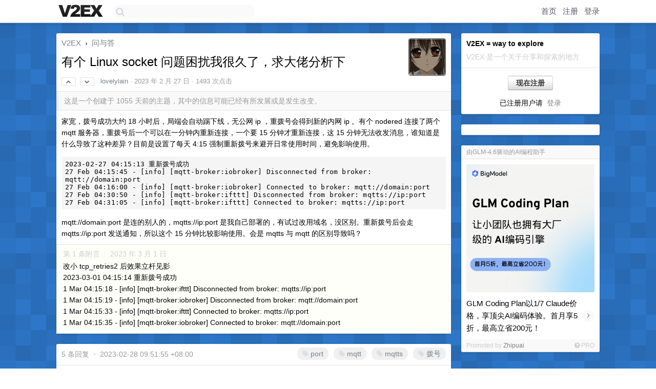

--- FILE ---
content_type: text/html; charset=UTF-8
request_url: https://jp.v2ex.com/t/919503
body_size: 8245
content:
<!DOCTYPE html>
<html lang="zh-CN">
<head>
    <meta name="Content-Type" content="text/html;charset=utf-8">
    <meta name="Referrer" content="unsafe-url">
    <meta content="True" name="HandheldFriendly">
    
    <meta name="theme-color" content="#ffffff">
    
    
    <meta name="apple-mobile-web-app-capable" content="yes" />
<meta name="mobile-web-app-capable" content="yes" />
<meta name="detectify-verification" content="d0264f228155c7a1f72c3d91c17ce8fb" />
<meta name="p:domain_verify" content="b87e3b55b409494aab88c1610b05a5f0"/>
<meta name="alexaVerifyID" content="OFc8dmwZo7ttU4UCnDh1rKDtLlY" />
<meta name="baidu-site-verification" content="D00WizvYyr" />
<meta name="msvalidate.01" content="D9B08FEA08E3DA402BF07ABAB61D77DE" />
<meta property="wb:webmaster" content="f2f4cb229bda06a4" />
<meta name="google-site-verification" content="LM_cJR94XJIqcYJeOCscGVMWdaRUvmyz6cVOqkFplaU" />
<meta name="wwads-cn-verify" content="c8ffe9a587b126f152ed3d89a146b445" />
<script type="text/javascript" src="https://cdn.wwads.cn/js/makemoney.js" async></script>
<script async src="https://pagead2.googlesyndication.com/pagead/js/adsbygoogle.js?client=ca-pub-5060390720525238"
     crossorigin="anonymous"></script>
    
    <title>有个 Linux socket 问题困扰我很久了，求大佬分析下 - V2EX</title>
    <link rel="dns-prefetch" href="https://static.v2ex.com/" />
<link rel="dns-prefetch" href="https://cdn.v2ex.com/" />
<link rel="dns-prefetch" href="https://i.v2ex.co/" />
<link rel="dns-prefetch" href="https://www.google-analytics.com/" />    
    <style>
        body {
            min-width: 820px;
            font-family: "Helvetica Neue", "Luxi Sans", "Segoe UI", "Hiragino Sans GB", "Microsoft Yahei", sans-serif, "Apple Logo";
        }
    </style>
    <link rel="stylesheet" type="text/css" media="screen" href="/assets/c5cbeb747d47558e3043308a6db51d2046fbbcae-combo.css?t=1768660200">
    
    <script>
        const SITE_NIGHT = 0;
    </script>
    <link rel="stylesheet" href="/static/css/vendor/tomorrow.css?v=3c006808236080a5d98ba4e64b8f323f" type="text/css">
    
    <link rel="icon" sizes="192x192" href="/static/icon-192.png">
    <link rel="apple-touch-icon" sizes="180x180" href="/static/apple-touch-icon-180.png?v=91e795b8b5d9e2cbf2d886c3d4b7d63c">
    
    <link rel="shortcut icon" href="/static/favicon.ico" type="image/png">
    
    
    <link rel="manifest" href="/manifest.webmanifest">
    <script>
        const LANG = 'zhcn';
        const FEATURES = ['search', 'favorite-nodes-sort'];
    </script>
    <script src="/assets/e018fd2b900d7499242ac6e8286c94e0e0cc8e0d-combo.js?t=1768660200" defer></script>
    <meta name="description" content="问与答 - @lovelylain - 家宽，拨号成功大约 18 小时后，局端会自动踢下线，无公网 ip ，重拨号会得到新的内网 ip 。有个 nodered 连接了两个 mqtt 服务器，重拨号后一个可以在一分钟内重新连接，一个要 15">
    
    
    <link rel="canonical" href="https://www.v2ex.com/t/919503">
    
    




<meta property="og:locale" content="zh_CN" />
<meta property="og:type" content="article" />
<meta property="og:title" content="有个 Linux socket 问题困扰我很久了，求大佬分析下 - V2EX" />
<meta property="og:description" content="问与答 - @lovelylain - 家宽，拨号成功大约 18 小时后，局端会自动踢下线，无公网 ip ，重拨号会得到新的内网 ip 。有个 nodered 连接了两个 mqtt 服务器，重拨号后一个可以在一分钟内重新连接，一个要 15" />
<meta property="og:url" content="https://www.v2ex.com/t/919503" />
<meta property="og:site_name" content="V2EX" />

<meta property="article:tag" content="qna" />
<meta property="article:section" content="问与答" />
<meta property="article:published_time" content="2023-02-27T06:06:06Z" />

<meta name="twitter:card" content="summary" />
<meta name="twitter:description" content="问与答 - @lovelylain - 家宽，拨号成功大约 18 小时后，局端会自动踢下线，无公网 ip ，重拨号会得到新的内网 ip 。有个 nodered 连接了两个 mqtt 服务器，重拨号后一个可以在一分钟内重新连接，一个要 15" />
<meta name="twitter:title" content="有个 Linux socket 问题困扰我很久了，求大佬分析下 - V2EX" />
<meta name="twitter:image" content="https://cdn.v2ex.com/gravatar/d6a75c239322284cdb01711f89a6b95c?s=73&d=retro" />
<meta name="twitter:site" content="@V2EX" />
<meta name="twitter:creator" content="@V2EX" />
<link rel="top" title="回到顶部" href="#">


<link rel="amphtml" href="https://www.v2ex.com/amp/t/919503" />
<script>
const topicId = 919503;
var once = "90648";

document.addEventListener("DOMContentLoaded", () => {
    protectTraffic();

    if (typeof reloadTopicTips !== 'undefined') {
        window.reloadTopicTips = reloadTopicTips;
    }

    const observer = new IntersectionObserver(
        ([e]) => e.target.toggleAttribute('stuck', e.intersectionRatio < 1),
        {threshold: [1]}
    );

    observer.observe(document.getElementById('reply-box'));

    
    hljs.initHighlightingOnLoad();
    

    $('#Main').on('click', '.no, .ago', function () {
        location.hash = $(this).parents('.cell').prop('id');
    });

    

    // refresh once
    document.addEventListener('visibilitychange', e => {
        if (document.visibilityState === 'visible') {
            fetchOnce().then(once => {
                $('#once').val(once);
            });
        }
    });

    if (location.search.indexOf('p=') > -1) {
    const p = Number(location.search.split('p=')[1].split('&')[0]);
    if (p) {
        const key = 'tp919503';
        if (lscache.set(key, p, 60 * 24 * 30)) { // 30 days
            console.log(`Saved topic page number to ${key}: ` + p);
        }
    }
}

    
});
</script>
<script type="text/javascript">
function format(tpl) {
    var index = 1, items = arguments;
    return (tpl || '').replace(/{(\w*)}/g, function(match, p1) {
        return items[index++] || p1 || match;
    });
}
function loadCSS(url, callback) {
    return $('<link type="text/css" rel="stylesheet"/>')
        .attr({ href: url })
        .on('load', callback)
        .appendTo(document.head);
}
function lazyGist(element) {
    var $btn = $(element);
    var $self = $(element).parent();
    var $link = $self.find('a');
    $btn.prop('disabled', 'disabled').text('Loading...');
    $.getJSON(format('{}.json?callback=?', $link.prop('href').replace($link.prop('hash'), '')))
        .done(function(data) {
            loadCSS(data.stylesheet, function() {
                $self.replaceWith(data.div);
                $('.gist .gist-file .gist-meta a').filter(function() { return this.href === $link.prop('href'); }).parents('.gist-file').siblings().remove();
            });
        })
        .fail(function() { $self.replaceWith($('<a>').attr('href', url).text(url)); });
}
</script>

    
</head>
<body>
    
    
    <div id="Top">
        <div class="content">
            <div class="site-nav">
                <a href="/" name="top" title="way to explore"><div id="Logo"></div></a>
                <div id="search-container">
                    <input id="search" type="text" maxlength="128" autocomplete="off" tabindex="1">
                    <div id="search-result" class="box"></div>
                </div>
                <div class="tools" >
                
                    <a href="/" class="top">首页</a>
                    <a href="/signup" class="top">注册</a>
                    <a href="/signin" class="top">登录</a>
                
                </div>
            </div>
        </div>
    </div>
    
    <div id="Wrapper">
        <div class="content">
            
            <div id="Leftbar"></div>
            <div id="Rightbar">
                <div class="sep20"></div>
                
                    
                    <div class="box">
                        <div class="cell">
                            <strong>V2EX = way to explore</strong>
                            <div class="sep5"></div>
                            <span class="fade">V2EX 是一个关于分享和探索的地方</span>
                        </div>
                        <div class="inner">
                            <div class="sep5"></div>
                            <div align="center"><a href="/signup" class="super normal button">现在注册</a>
                            <div class="sep5"></div>
                            <div class="sep10"></div>
                            已注册用户请 &nbsp;<a href="/signin">登录</a></div>
                        </div>
                    </div>
                    
                    



        
        <div class="sep"></div>
        <div class="box">
            <div class="inner" id="node_sidebar">
                <!--
<a href="/t/10686" class="node">V2EX 提问指南</a>
-->
<style type="text/css">
#Wrapper {
background-color: #2d76c8;
background-image: url("/static/img/shadow_light.png"), url("//static.v2ex.com/bgs/pixels.png");
background-position: 0 0, 0 0;
background-repeat: repeat-x, repeat;
}
  #Wrapper.Night {
  	background-color: #22303f;
	background-image: url("/static/img/shadow.png"), url("//static.v2ex.com/bgs/pixels.png");
	background-repeat: repeat-x, repeat;
    background-position: 0 0, 0 0;
  }
</style>
                
            </div>
            
        </div>
        
    


                    
                    <div class="sep20"></div>
                    <div class="box" id="pro-campaign-container">
    <!-- Campaign content will be loaded here -->
</div>

<script>
document.addEventListener('DOMContentLoaded', function() {
    // Function to escape HTML entities
    function escapeHtml(text) {
        if (!text) return '';
        var div = document.createElement('div');
        div.textContent = text;
        return div.innerHTML;
    }

    // Function to render campaign based on display format
    function renderCampaign(campaign) {
        let html = '';
        let displayFormat = campaign.display_format || 'text-only';
        let title = escapeHtml(campaign.title);
        let description = escapeHtml(campaign.description);
        let callToAction = escapeHtml(campaign.call_to_action);
        let link = escapeHtml(campaign.link);

        // Check if required image URL is available for the display format, fallback to text-only if not
        if (displayFormat === 'small-with-description' && !campaign.img_small_url) {
            displayFormat = 'text-only';
        } else if (displayFormat === 'banner-only' && !campaign.img_banner_url) {
            displayFormat = 'text-only';
        } else if ((displayFormat === 'big-only' || displayFormat === 'big-with-description' || displayFormat === 'big-with-title-description-button') && !campaign.img_big_url) {
            displayFormat = 'text-only';
        }

        html = `<div class="pro-unit-title">${title}</div>`;
        switch(displayFormat) {
            case 'text-only':
                html += `
                    <div class="pro-unit">
                    <div class="pro-unit-description flex-one-row gap10">
                        <div onclick="window.open('${link}', '_blank')">${description}</div>
                        <div><a href="${link}" class="pro-unit-go" target="_blank">›</a>
                        </div>
                    </div>
                    </div>
                `;
                break;

            case 'small-with-description':
                html += `<div class="pro-unit flex-one-row">
                    ${campaign.img_small_cid ? `<div class="pro-unit-small-image">
                        <a href="${link}" target="_blank"><img src="${campaign.img_small_url}" class="pro-unit-img" style="max-width: 130px; max-height: 100px;" /></a>
                    </div>` : ''}
                    <div onclick="window.open('${link}', '_blank')" class="pro-unit-description">${description}</div>
                </div>`;
                break;

            case 'banner-only':
                html += `<div class="cell"><a href="${link}" target="_blank"><img src="${campaign.img_banner_url}" class="pro-unit-img" style="max-width: 250px; max-height: 60px; display: block; vertical-align: bottom;" /></a></div>`;
                break;

            case 'big-only':
                html += `<div class="cell"><a href="${link}" target="_blank"><img src="${campaign.img_big_url}" class="pro-unit-img" style="max-width: 500px; max-height: 500px; width: 100%; display: block; vertical-align: bottom;" /></a></div>`;
                break;

            case 'big-with-description':
                html += `<div class="inner" style="padding-bottom: 0px;"><a href="${link}" target="_blank"><img src="${campaign.img_big_url}" class="pro-unit-img" style="max-width: 500px; max-height: 500px; width: 100%; display: block; vertical-align: bottom;" /></a></div>`;
                html += `<div class="pro-unit-description flex-one-row gap10">
                    <div onclick="window.open('${link}', '_blank')">${description}</div>
                    <div><a href="${link}" class="pro-unit-go" target="_blank">›</a></div></div>`;
                break;

            case 'big-with-title-description-button':
                html += `<div class="inner" style="padding-bottom: 0px;"><a href="${link}" target="_blank"><img src="${campaign.img_big_url}" class="pro-unit-img" style="max-width: 500px; max-height: 500px; width: 100%; display: block; vertical-align: bottom;" /></a></div>`;
                html += `<div class="pro-unit-description">
                    <div style="text-align: center" onclick="window.open('${link}', '_blank')">${description}</div>
                    </div>`;
                html += `<div class="pro-unit-cta-container"><a href="${link}" target="_blank" class="pro-unit-cta">${callToAction}</a></div>`;
                break;

            default:
                html += `
                    <div class="pro-unit-description flex-one-row gap10">
                        <div onclick="window.open('${link}', '_blank')">${description}</div>
                        <div><a href="${link}" class="pro-unit-go" target="_blank">›</a></div>
                    </div>
                `;
        }

        html += `<div class="pro-unit-from flex-one-row gap10">
        <div>Promoted by <a href="/member/${campaign.member.username}" target="_blank">${campaign.member.username}</a></div>
        <div><a href="/pro/about" target="_blank" class="fade"><i class="fa fa-question-circle fade"></i> <span style="font-size: 12px; color: var(--color-fade)">PRO</span></a></div>
        </div>`

        return html;
    }

    // Load campaign from emitter
    var xhr = new XMLHttpRequest();
    xhr.open('GET', '/pro/emitter', true);
    xhr.setRequestHeader('Content-Type', 'application/json');

    xhr.onreadystatechange = function() {
        if (xhr.readyState === 4) {
            if (xhr.status === 200) {
                try {
                    var campaign = JSON.parse(xhr.responseText);
                    if (campaign && campaign.id) {
                        var html = renderCampaign(campaign);
                        document.getElementById('pro-campaign-container').innerHTML = html;
                    } else {
                        // No campaign to display, hide the container
                        document.getElementById('pro-campaign-container').style.display = 'none';
                    }
                } catch (e) {
                    // Parse error, hide the container
                    document.getElementById('pro-campaign-container').style.display = 'none';
                    console.log('Error parsing campaign data: ' + e.message);
                }
            } else {
                // HTTP error, hide the container
                document.getElementById('pro-campaign-container').style.display = 'none';
                console.log('Error loading campaign: HTTP ' + xhr.status);
            }
        }
    };

    xhr.send();
});
</script>
                    <div class="sep20"></div>
                    
                    
                    
                
            </div>
            <div id="Main">
                <div class="sep20"></div>
                
<div class="box" style="border-bottom: 0px;">
    
    <div class="header"><div class="fr"><a href="/member/lovelylain"><img src="https://cdn.v2ex.com/gravatar/d6a75c239322284cdb01711f89a6b95c?s=73&d=retro" class="avatar" border="0" align="default" alt="lovelylain" data-uid="395647" /></a></div>
    <a href="/">V2EX</a> <span class="chevron">&nbsp;›&nbsp;</span> <a href="/go/qna">问与答</a>
    <div class="sep10"></div>
    <h1>有个 Linux socket 问题困扰我很久了，求大佬分析下</h1>
    <div id="topic_919503_votes" class="votes">
<a href="javascript:" onclick="upVoteTopic(919503);" class="vote"><li class="fa fa-chevron-up"></li></a> &nbsp;<a href="javascript:" onclick="downVoteTopic(919503);" class="vote"><li class="fa fa-chevron-down"></li></a></div> &nbsp; <small class="gray"><a href="/member/lovelylain">lovelylain</a> · <span title="2023-02-27 14:06:06 +08:00">2023 年 2 月 27 日</span> · 1493 次点击</small>
    </div>
    
    
    <div class="outdated">这是一个创建于 1055 天前的主题，其中的信息可能已经有所发展或是发生改变。</div>
    
    
    <div class="cell">
        
        <div class="topic_content"><div class="markdown_body"><p>家宽，拨号成功大约 18 小时后，局端会自动踢下线，无公网 ip ，重拨号会得到新的内网 ip 。有个 nodered 连接了两个 mqtt 服务器，重拨号后一个可以在一分钟内重新连接，一个要 15 分钟才重新连接，这 15 分钟无法收发消息，谁知道是什么导致了这种差异？目前是设置了每天 4:15 强制重新拨号来避开日常使用时间，避免影响使用。</p>
<pre><code>2023-02-27 04:15:13 重新拨号成功
27 Feb 04:15:45 - [info] [mqtt-broker:iobroker] Disconnected from broker: mqtt://domain:port
27 Feb 04:16:00 - [info] [mqtt-broker:iobroker] Connected to broker: mqtt://domain:port
27 Feb 04:30:50 - [info] [mqtt-broker:ifttt] Disconnected from broker: mqtts://ip:port
27 Feb 04:31:05 - [info] [mqtt-broker:ifttt] Connected to broker: mqtts://ip:port
</code></pre>
<p>mqtt://domain:port 是连的别人的，mqtts://ip:port 是我自己部署的，有试过改用域名，没区别。重新拨号后会走 mqtts://ip:port 发送通知，所以这个 15 分钟比较影响使用。会是 mqtts 与 mqtt 的区别导致吗？</p>
</div></div>
        
    </div>
    
    
    
    <div class="subtle">
        <span class="fade">第 1 条附言 &nbsp;·&nbsp; <span title="2023-03-01 08:04:21 +08:00">2023 年 3 月 1 日</span></span>
        <div class="sep5"></div>
        
        <div class="topic_content">改小 tcp_retries2 后效果立杆见影<br />2023-03-01 04:15:14 重新拨号成功<br />1 Mar 04:15:18 - [info] [mqtt-broker:ifttt] Disconnected from broker: mqtts://ip:port<br />1 Mar 04:15:19 - [info] [mqtt-broker:iobroker] Disconnected from broker: mqtt://domain:port<br />1 Mar 04:15:33 - [info] [mqtt-broker:ifttt] Connected to broker: mqtts://ip:port<br />1 Mar 04:15:35 - [info] [mqtt-broker:iobroker] Connected to broker: mqtt://domain:port</div>
        
    </div>
    
    
</div>

<!-- SOL tip topic -->


<div class="sep20"></div>


<div class="box">
    <div class="cell"><div class="fr" style="margin: -3px -5px 0px 0px;"><a href="/tag/port" class="tag"><li class="fa fa-tag"></li> port</a><a href="/tag/mqtt" class="tag"><li class="fa fa-tag"></li> mqtt</a><a href="/tag/mqtts" class="tag"><li class="fa fa-tag"></li> mqtts</a><a href="/tag/拨号" class="tag"><li class="fa fa-tag"></li> 拨号</a></div><span class="gray">5 条回复 &nbsp;<strong class="snow">•</strong> &nbsp;2023-02-28 09:51:55 +08:00</span>
    </div>
    

    
        
        <div id="r_12748917" class="cell">
        
        <table cellpadding="0" cellspacing="0" border="0" width="100%">
            <tr>
                <td width="48" valign="top" align="center"><img src="https://cdn.v2ex.com/avatar/c307/29ad/27712_normal.png?m=1682522765" class="avatar" border="0" align="default" alt="ysc3839" data-uid="27712" /></td>
                <td width="10" valign="top"></td>
                <td width="auto" valign="top" align="left"><div class="fr"> &nbsp; &nbsp; <span class="no">1</span></div>
                    <div class="sep3"></div>
                    <strong><a href="/member/ysc3839" class="dark">ysc3839</a></strong> &nbsp; <div class="badges"></div>&nbsp; &nbsp;<span class="ago" title="2023-02-27 15:35:34 +08:00">2023 年 2 月 27 日 via Android</span> 
                    <div class="sep5"></div>
                    <div class="reply_content">没有 keep alive ，导致断开后也不知道已经断开？直到 15 分钟可能有通信，才知道断开了？</div>
                </td>
            </tr>
        </table>
        </div>
    
    

    
        
        <div id="r_12751571" class="cell">
        
        <table cellpadding="0" cellspacing="0" border="0" width="100%">
            <tr>
                <td width="48" valign="top" align="center"><img src="https://cdn.v2ex.com/gravatar/a8107cfefeeb689b9039dc6658d7427f?s=48&d=retro" class="avatar" border="0" align="default" alt="tairan2006" data-uid="48664" /></td>
                <td width="10" valign="top"></td>
                <td width="auto" valign="top" align="left"><div class="fr"> &nbsp; &nbsp; <span class="no">2</span></div>
                    <div class="sep3"></div>
                    <strong><a href="/member/tairan2006" class="dark">tairan2006</a></strong> &nbsp; <div class="badges"></div>&nbsp; &nbsp;<span class="ago" title="2023-02-28 09:02:07 +08:00">2023 年 2 月 28 日</span> 
                    <div class="sep5"></div>
                    <div class="reply_content">你这 mqtts 的证书绑定的是公网 IP 地址么…<br /><br />如果服务端是你自己部署的，建议先看看服务端日志，或者抓个包。</div>
                </td>
            </tr>
        </table>
        </div>
    
    

    
        
        <div id="r_12751724" class="cell">
        
        <table cellpadding="0" cellspacing="0" border="0" width="100%">
            <tr>
                <td width="48" valign="top" align="center"><img src="https://cdn.v2ex.com/avatar/f59c/d92e/557492_normal.png?m=1662992998" class="avatar" border="0" align="default" alt="documentzhangx66" data-uid="557492" /></td>
                <td width="10" valign="top"></td>
                <td width="auto" valign="top" align="left"><div class="fr"> &nbsp; &nbsp; <span class="no">3</span></div>
                    <div class="sep3"></div>
                    <strong><a href="/member/documentzhangx66" class="dark">documentzhangx66</a></strong> &nbsp; <div class="badges"></div>&nbsp; &nbsp;<span class="ago" title="2023-02-28 09:23:38 +08:00">2023 年 2 月 28 日</span> 
                    <div class="sep5"></div>
                    <div class="reply_content">两个 mqtt 都写入 trace 级别的日志，甚至有条件可以直接开 IDE 调试运行。大概率是程序 bug 。</div>
                </td>
            </tr>
        </table>
        </div>
    
    

    
        
        <div id="r_12751937" class="cell">
        
        <table cellpadding="0" cellspacing="0" border="0" width="100%">
            <tr>
                <td width="48" valign="top" align="center"><img src="https://cdn.v2ex.com/gravatar/d6a75c239322284cdb01711f89a6b95c?s=48&d=retro" class="avatar" border="0" align="default" alt="lovelylain" data-uid="395647" /></td>
                <td width="10" valign="top"></td>
                <td width="auto" valign="top" align="left"><div class="fr"> &nbsp; &nbsp; <span class="no">4</span></div>
                    <div class="sep3"></div>
                    <strong><a href="/member/lovelylain" class="dark">lovelylain</a></strong> &nbsp; <div class="badges"><div class="badge op">OP</div></div>&nbsp; &nbsp;<span class="ago" title="2023-02-28 09:49:16 +08:00">2023 年 2 月 28 日 via Android</span> 
                    <div class="sep5"></div>
                    <div class="reply_content">@<a href="/member/tairan2006">tairan2006</a> 是的，自签名的，有效期可以很长，不用担心续期失败。<br />@<a href="/member/ysc3839">ysc3839</a> 自己查了一下资料，区别可能是是否有数据传输导致的，nodered mqtt 本身实现了 60 秒 keepalive ，所以正常情况下没有数据就 60 秒断开，但是有数据时这个 60 秒就不生效了</div>
                </td>
            </tr>
        </table>
        </div>
    
    

    
        
        <div id="r_12751960" class="cell">
        
        <table cellpadding="0" cellspacing="0" border="0" width="100%">
            <tr>
                <td width="48" valign="top" align="center"><img src="https://cdn.v2ex.com/gravatar/d6a75c239322284cdb01711f89a6b95c?s=48&d=retro" class="avatar" border="0" align="default" alt="lovelylain" data-uid="395647" /></td>
                <td width="10" valign="top"></td>
                <td width="auto" valign="top" align="left"><div class="fr"> &nbsp; &nbsp; <span class="no">5</span></div>
                    <div class="sep3"></div>
                    <strong><a href="/member/lovelylain" class="dark">lovelylain</a></strong> &nbsp; <div class="badges"><div class="badge op">OP</div></div>&nbsp; &nbsp;<span class="ago" title="2023-02-28 09:51:55 +08:00">2023 年 2 月 28 日 via Android</span> 
                    <div class="sep5"></div>
                    <div class="reply_content">要根据系统的 tcp_retries2 重试，重试 15 次就是差不多是 15 分钟，有时间验证下重拨不发数据和把</div>
                </td>
            </tr>
        </table>
        </div>
    
    


</div>
<div class="sep20"></div>



<div class="sep20"></div>
<div style="box-sizing: border-box"><div class="wwads-cn wwads-horizontal" data-id="98" style="max-width: 100%; padding-top: 10px; margin-top: 0px; text-align: left; box-shadow: 0 2px 3px rgb(0 0 0 / 10%); border-bottom: 1px solid var(--box-border-color); background-color: var(--box-background-color); color: var(--box-foreground-color);"></div></div>
<style type="text/css">.wwads-cn { border-radius: 3px !important; } .wwads-text { color: var(--link-color) !important; }</style>






            </div>
            
            
        </div>
        <div class="c"></div>
        <div class="sep20"></div>
    </div>
    <div id="Bottom">
        <div class="content">
            <div class="inner">
                <div class="sep10"></div>
                    <div class="fr">
                        <a href="https://www.digitalocean.com/?refcode=1b51f1a7651d" target="_blank"><div id="DigitalOcean"></div></a>
                    </div>
                    <strong><a href="/about" class="dark" target="_self">关于</a> &nbsp; <span class="snow">·</span> &nbsp; <a href="/help" class="dark" target="_self">帮助文档</a> &nbsp; <span class="snow">·</span> &nbsp; <a href="/pro/about" class="dark" target="_self">自助推广系统</a> &nbsp; <span class="snow">·</span> &nbsp; <a href="https://blog.v2ex.com/" class="dark" target="_blank">博客</a> &nbsp; <span class="snow">·</span> &nbsp; <a href="/help/api" class="dark" target="_self">API</a> &nbsp; <span class="snow">·</span> &nbsp; <a href="/faq" class="dark" target="_self">FAQ</a> &nbsp; <span class="snow">·</span> &nbsp; <a href="/solana" class="dark" target="_self">Solana</a> &nbsp; <span class="snow">·</span> &nbsp; 2838 人在线</strong> &nbsp; <span class="fade">最高记录 6679</span> &nbsp; <span class="snow">·</span> &nbsp; <a href="/select/language" class="f11"><img src="/static/img/language.png?v=6a5cfa731dc71a3769f6daace6784739" width="16" align="absmiddle" id="ico-select-language" /> &nbsp; Select Language</a>
                    <div class="sep20"></div>
                    创意工作者们的社区
                    <div class="sep5"></div>
                    World is powered by solitude
                    <div class="sep20"></div>
                    <span class="small fade">VERSION: 3.9.8.5 · 27ms · <a href="/worldclock#utc">UTC 14:30</a> · <a href="/worldclock#pvg">PVG 22:30</a> · <a href="/worldclock#lax">LAX 06:30</a> · <a href="/worldclock#jfk">JFK 09:30</a><br />♥ Do have faith in what you're doing.</span>
                <div class="sep10"></div>
            </div>
        </div>
    </div>

    

    

    
    <script src="/b/i/YeVh_dNXAg9WfLNkR8t4UFULlq-BKvKtNQSbBfbs1-WgWdlnlrdOb8CaISePBxgbJ4VqFEq0zgmwxkIDfF2AlO9LLwH912-7BQjrtQf295SmQxY9xfCPVVBgE_XvZ1RT8bvuedIna3HD2oPbFdsmzt5DgfZ0TD6rI-89iXffSS0="></script>
    

    
    <script>
      (function(i,s,o,g,r,a,m){i['GoogleAnalyticsObject']=r;i[r]=i[r]||function(){
      (i[r].q=i[r].q||[]).push(arguments)},i[r].l=1*new Date();a=s.createElement(o),
      m=s.getElementsByTagName(o)[0];a.async=1;a.src=g;m.parentNode.insertBefore(a,m)
      })(window,document,'script','//www.google-analytics.com/analytics.js','ga');

      ga('create', 'UA-11940834-2', 'v2ex.com');
      ga('send', 'pageview');
      

ga('send', 'event', 'Node', 'topic', 'qna');



    </script>
    

    
<button class="scroll-top" data-scroll="up" type="button"><span>❯<span></button>
</body>
</html>

--- FILE ---
content_type: text/html; charset=utf-8
request_url: https://www.google.com/recaptcha/api2/aframe
body_size: 267
content:
<!DOCTYPE HTML><html><head><meta http-equiv="content-type" content="text/html; charset=UTF-8"></head><body><script nonce="a37VrYotKGg_oIkHOxBHyg">/** Anti-fraud and anti-abuse applications only. See google.com/recaptcha */ try{var clients={'sodar':'https://pagead2.googlesyndication.com/pagead/sodar?'};window.addEventListener("message",function(a){try{if(a.source===window.parent){var b=JSON.parse(a.data);var c=clients[b['id']];if(c){var d=document.createElement('img');d.src=c+b['params']+'&rc='+(localStorage.getItem("rc::a")?sessionStorage.getItem("rc::b"):"");window.document.body.appendChild(d);sessionStorage.setItem("rc::e",parseInt(sessionStorage.getItem("rc::e")||0)+1);localStorage.setItem("rc::h",'1768660223872');}}}catch(b){}});window.parent.postMessage("_grecaptcha_ready", "*");}catch(b){}</script></body></html>